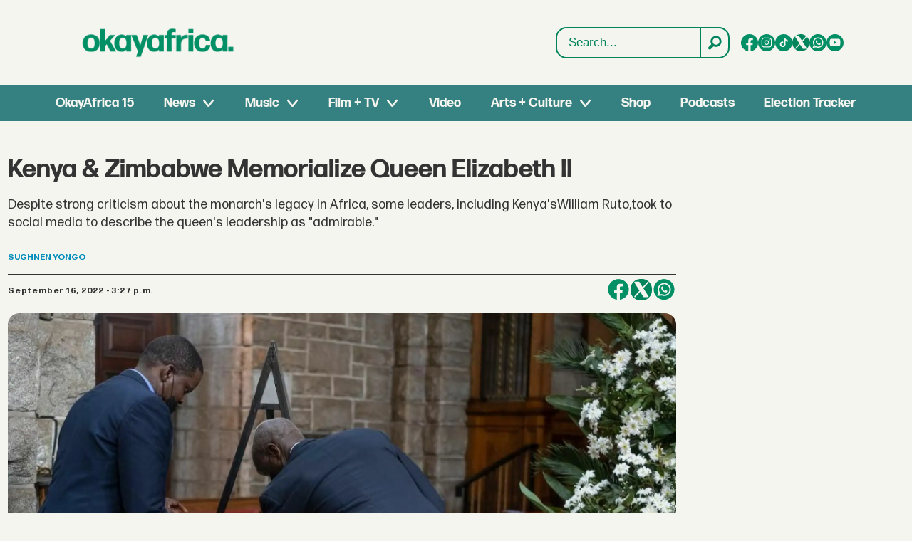

--- FILE ---
content_type: text/html; charset=utf-8
request_url: https://www.google.com/recaptcha/api2/aframe
body_size: 267
content:
<!DOCTYPE HTML><html><head><meta http-equiv="content-type" content="text/html; charset=UTF-8"></head><body><script nonce="xQpEDzcqb0aT971veawCDw">/** Anti-fraud and anti-abuse applications only. See google.com/recaptcha */ try{var clients={'sodar':'https://pagead2.googlesyndication.com/pagead/sodar?'};window.addEventListener("message",function(a){try{if(a.source===window.parent){var b=JSON.parse(a.data);var c=clients[b['id']];if(c){var d=document.createElement('img');d.src=c+b['params']+'&rc='+(localStorage.getItem("rc::a")?sessionStorage.getItem("rc::b"):"");window.document.body.appendChild(d);sessionStorage.setItem("rc::e",parseInt(sessionStorage.getItem("rc::e")||0)+1);localStorage.setItem("rc::h",'1769035986823');}}}catch(b){}});window.parent.postMessage("_grecaptcha_ready", "*");}catch(b){}</script></body></html>

--- FILE ---
content_type: image/svg+xml
request_url: https://www.okayafrica.com/files/2025/08/21/OKA_X.svg
body_size: 547
content:
<svg width="36" height="37" viewBox="0 0 36 37" fill="none" xmlns="http://www.w3.org/2000/svg">
<path d="M18.041 0.240234H17.959C8.04053 0.240234 0 8.28075 0 18.1992V18.2812C0 28.1997 8.04053 36.2402 17.959 36.2402H18.041C27.9595 36.2402 36 28.1997 36 18.2812V18.1992C36 8.28075 27.9595 0.240234 18.041 0.240234Z" fill="#F5F5F0"/>
<path d="M26.9064 26.4908C26.8418 26.6084 26.7468 26.7066 26.6314 26.775C26.516 26.8435 26.3843 26.8797 26.2501 26.8799H21.7501C21.6239 26.8798 21.4997 26.8479 21.3891 26.7871C21.2785 26.7263 21.185 26.6386 21.1173 26.5321L17.3214 20.5668L11.8051 26.6343C11.6706 26.7787 11.4847 26.8643 11.2875 26.8726C11.0903 26.8808 10.8978 26.811 10.7518 26.6783C10.6057 26.5455 10.5179 26.3606 10.5073 26.1635C10.4966 25.9664 10.5642 25.7731 10.6951 25.6255L16.4861 19.2505L10.6173 10.033C10.545 9.91961 10.5046 9.78887 10.5002 9.65446C10.4958 9.52006 10.5276 9.38695 10.5923 9.26906C10.657 9.15117 10.7522 9.05284 10.8679 8.98438C10.9836 8.91591 11.1156 8.87982 11.2501 8.87988H15.7501C15.8763 8.87992 16.0005 8.91182 16.1111 8.97262C16.2218 9.03342 16.3152 9.12115 16.3829 9.2277L20.1789 15.193L25.6951 9.12551C25.8296 8.98106 26.0156 8.89543 26.2128 8.88719C26.4099 8.87895 26.6024 8.94877 26.7485 9.0815C26.8945 9.21423 26.9824 9.39918 26.993 9.59625C27.0036 9.79332 26.9361 9.98662 26.8051 10.1343L21.0142 16.5046L26.8829 25.7277C26.9548 25.8411 26.9949 25.9718 26.999 26.1061C27.0031 26.2403 26.9711 26.3732 26.9064 26.4908Z" fill="#018F65"/>
</svg>
